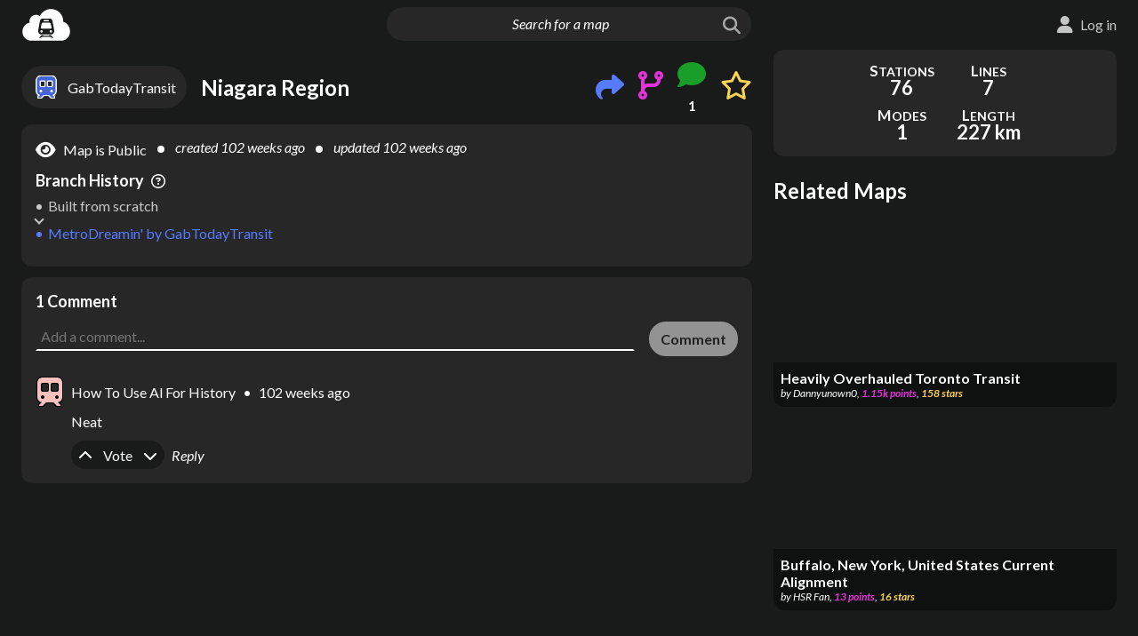

--- FILE ---
content_type: text/html; charset=utf-8
request_url: https://metrodreamin.com/view/MXI4eWowd2N6NmdodHZscUxwTjF5bktaekpZMnwxMg%3D%3D
body_size: 15074
content:
<!DOCTYPE html><html><head><meta charSet="utf-8"/><meta name="viewport" content="width=device-width"/><title>MetroDreamin&#x27; | Niagara Region</title><meta property="description" content="Niagara Region | MetroDreamin&#x27; map by GabTodayTransit"/><link rel="canonical" href="https://metrodreamin.com/view/MXI4eWowd2N6NmdodHZscUxwTjF5bktaekpZMnwxMg%3D%3D"/><meta name="twitter:card" content="summary_large_image"/><meta name="twitter:site" content="@metrodreamin"/><meta name="twitter:title" content="MetroDreamin&#x27; | Niagara Region"/><meta name="twitter:description" content="Niagara Region | MetroDreamin&#x27; map by GabTodayTransit"/><meta name="twitter:image" content="https://firebasestorage.googleapis.com/v0/b/metrodreamin.appspot.com/o/MXI4eWowd2N6NmdodHZscUxwTjF5bktaekpZMnwxMg%253D%253D%2Fdark.png?alt=media&amp;token=36fdbe8f-622e-4f24-8586-c8dfcbcc3109"/><meta name="twitter:image:alt" content="Niagara Region | MetroDreamin&#x27; map by GabTodayTransit"/><meta property="og:title" content="MetroDreamin&#x27; | Niagara Region"/><meta property="og:description" content="Niagara Region | MetroDreamin&#x27; map by GabTodayTransit"/><meta property="og:image" content="https://firebasestorage.googleapis.com/v0/b/metrodreamin.appspot.com/o/MXI4eWowd2N6NmdodHZscUxwTjF5bktaekpZMnwxMg%253D%253D%2Fdark.png?alt=media&amp;token=36fdbe8f-622e-4f24-8586-c8dfcbcc3109"/><meta property="og:image:alt" content="Niagara Region | MetroDreamin&#x27; map by GabTodayTransit"/><meta property="og:type" content="website"/><meta property="og:locale" content="en_US"/><meta name="next-head-count" content="17"/><meta charSet="utf-8"/><meta name="msapplication-square70x70logo" content="/favicons/windows-tile-70x70.png"/><meta name="msapplication-square150x150logo" content="/favicons/windows-tile-150x150.png"/><meta name="msapplication-square310x310logo" content="/favicons/windows-tile-310x310.png"/><meta name="msapplication-TileImage" content="/favicons/windows-tile-144x144.png"/><link rel="apple-touch-icon-precomposed" sizes="152x152" href="/favicons/apple-touch-icon-152x152-precomposed.png"/><link rel="apple-touch-icon-precomposed" sizes="120x120" href="/favicons/apple-touch-icon-120x120-precomposed.png"/><link rel="apple-touch-icon-precomposed" sizes="76x76" href="/favicons/apple-touch-icon-76x76-precomposed.png"/><link rel="apple-touch-icon-precomposed" sizes="60x60" href="/favicons/apple-touch-icon-60x60-precomposed.png"/><link rel="apple-touch-icon-precomposed" sizes="144x144" href="/favicons/apple-touch-icon-144x144-precomposed.png"/><link rel="apple-touch-icon-precomposed" sizes="114x114" href="/favicons/apple-touch-icon-114x114-precomposed.png"/><link rel="apple-touch-icon-precomposed" sizes="72x72" href="/favicons/apple-touch-icon-72x72-precomposed.png"/><link rel="apple-touch-icon" sizes="57x57" href="/favicons/apple-touch-icon.png"/><link rel="icon" sizes="192x192" href="/favicons/homescreen-192x192.png"/><link rel="shortcut icon" href="/favicons/favicon.ico"/><link rel="icon" type="image/png" sizes="64x64" href="/favicons/favicon.png"/><meta name="mobile-web-app-capable" value="yes"/><meta name="theme-color" content="#000000"/><meta name="google-site-verification" content="o86TeS1Xf5hiHsBAQnDk1lbzSEUdbqz7E7XjvSUCH-U"/><meta name="google-adsense-account" content="ca-pub-8639649236007814"/><link rel="manifest" href="/manifest.json"/><link rel="preload" href="/_next/static/media/e77829e76dbc15a5-s.p.woff2" as="font" type="font/woff2" crossorigin="anonymous" data-next-font="size-adjust"/><link rel="preload" href="/_next/static/media/8ebe173d0f0ad7a9-s.p.woff2" as="font" type="font/woff2" crossorigin="anonymous" data-next-font="size-adjust"/><link rel="preload" href="/_next/static/media/cce080f35d014443-s.p.woff2" as="font" type="font/woff2" crossorigin="anonymous" data-next-font="size-adjust"/><link rel="preload" href="/_next/static/media/39969fcf98a3026e-s.p.woff2" as="font" type="font/woff2" crossorigin="anonymous" data-next-font="size-adjust"/><script id="gtag-init" data-nscript="beforeInteractive">
        window.dataLayer = window.dataLayer || [];
        function gtag(){dataLayer.push(arguments);}
        gtag('consent','default', {
          ad_storage: 'granted',
          ad_user_data: 'granted',
          ad_personalization: 'granted',
          analytics_storage: 'granted',
          region: ['*']
        });
        gtag('consent', 'default', {
          ad_storage: 'denied',
          ad_user_data: 'denied',
          ad_personalization: 'denied',
          analytics_storage: 'denied',
          region: ['AT','BE','BG','HR','CY','CZ','DK','EE','FI','FR','DE','GR','HU','IE','IT','LV','LT','LU','MT','NL','PL','PT','RO','SK','SI','ES','SE','GB','IS','LI','NO'],
          wait_for_update: 500
        });
      </script><link rel="preload" href="/_next/static/css/1351ff7c9edfcb6f.css" as="style"/><link rel="stylesheet" href="/_next/static/css/1351ff7c9edfcb6f.css" data-n-g=""/><noscript data-n-css=""></noscript><script defer="" nomodule="" src="/_next/static/chunks/polyfills-c67a75d1b6f99dc8.js"></script><script src="/_next/static/chunks/webpack-d7118c41f2ed2289.js" defer=""></script><script src="/_next/static/chunks/framework-73b8966a3c579ab0.js" defer=""></script><script src="/_next/static/chunks/main-4eca209f082f1a91.js" defer=""></script><script src="/_next/static/chunks/pages/_app-70b32b07723ca1d7.js" defer=""></script><script src="/_next/static/chunks/650-bb80715e8b9acfcb.js" defer=""></script><script src="/_next/static/chunks/371-b21952458407b892.js" defer=""></script><script src="/_next/static/chunks/813-45a5d5393ff1dad9.js" defer=""></script><script src="/_next/static/chunks/897-6161958720ad618a.js" defer=""></script><script src="/_next/static/chunks/352-cc4c9866d08d4d04.js" defer=""></script><script src="/_next/static/chunks/338-b3d18c994bd13868.js" defer=""></script><script src="/_next/static/chunks/pages/view/%5BsystemId%5D-f0709950b0f63f61.js" defer=""></script><script src="/_next/static/hZ3kZ0tec1-6MBoBzNIJW/_buildManifest.js" defer=""></script><script src="/_next/static/hZ3kZ0tec1-6MBoBzNIJW/_ssgManifest.js" defer=""></script><style id="__jsx-3248188408">*{font-family:'__Lato_0a9c0a', '__Lato_Fallback_0a9c0a',sans-serif}</style></head><body><script>0</script><div id="__next"><style>
    #nprogress {
      pointer-events: none;
    }
    #nprogress .bar {
      background: #ffffff;
      position: fixed;
      z-index: 9999;
      top: 0;
      left: 0;
      width: 100%;
      height: 3px;
    }
    #nprogress .peg {
      display: block;
      position: absolute;
      right: 0px;
      width: 100px;
      height: 100%;
      box-shadow: 0 0 10px #ffffff, 0 0 5px #ffffff;
      opacity: 1;
      -webkit-transform: rotate(3deg) translate(0px, -4px);
      -ms-transform: rotate(3deg) translate(0px, -4px);
      transform: rotate(3deg) translate(0px, -4px);
    }
    #nprogress .spinner {
      display: block;
      position: fixed;
      z-index: 1031;
      top: 15px;
      right: 15px;
    }
    #nprogress .spinner-icon {
      width: 18px;
      height: 18px;
      box-sizing: border-box;
      border: solid 2px transparent;
      border-top-color: #ffffff;
      border-left-color: #ffffff;
      border-radius: 50%;
      -webkit-animation: nprogresss-spinner 400ms linear infinite;
      animation: nprogress-spinner 400ms linear infinite;
    }
    .nprogress-custom-parent {
      overflow: hidden;
      position: relative;
    }
    .nprogress-custom-parent #nprogress .spinner,
    .nprogress-custom-parent #nprogress .bar {
      position: absolute;
    }
    @-webkit-keyframes nprogress-spinner {
      0% {
        -webkit-transform: rotate(0deg);
      }
      100% {
        -webkit-transform: rotate(360deg);
      }
    }
    @keyframes nprogress-spinner {
      0% {
        transform: rotate(0deg);
      }
      100% {
        transform: rotate(360deg);
      }
    }
  </style><div id="map-park" style="position:absolute;width:0;height:0;overflow:hidden;left:-99999px;top:0"><div id="map-root" style="position:absolute;width:0;height:0;overflow:hidden;left:-99999px;top:0"></div></div><div class="Theme DarkMode"><div class="ProgressBar"><div class="ProgressBar-bar"></div></div><header class="Header"><div class="Header-left"><div class="Header-logoWrap"><a class="Header-logoLink" href="/explore"><img class="Header-logo" src="/assets/logo.svg" alt="MetroDreamin&#x27; logo"/></a></div></div><div class="Header-center"><form class="Header-inputWrap"><input class="Header-input" placeholder="Search for a map" value=""/><button class="Header-searchButton" type="submit" disabled=""><i class="fas fa-search"></i></button></form></div><div class="Header-right Header-right--notLoggedIn"></div></header><main class="View" itemscope="" itemType="https://schema.org/Article"><div class="System System--normal System--viewOnly"><div class="System-main"><div class="System-primary"><div class="System-map"><div class="Map"></div><div></div><div class="System-loadingNotice Ellipsis">Setting things up</div></div><div class="System-lead"><a class="System-author Link" href="/user/1r8yj0wcz6ghtvlqLpN1ynKZzJY2"><div class="System-authorName">GabTodayTransit</div></a><div class="System-title"><div class="Title Title--viewOnly"><h1 class="Title-heading" data-tooltip-content="Niagara Region">Niagara Region</h1></div></div><div class="System-social"><div class="Share"><button class="Share-openButton" data-tooltip-content="Share on social media or copy shareable link to clipboard"><i class="fas fa-share"></i></button><div></div></div><div class="BranchAndCount BranchAndCount--none"><a class="BranchAndCount-icon" data-tooltip-content="Branch from this map" href="/edit/new?fromSystem=MXI4eWowd2N6NmdodHZscUxwTjF5bktaekpZMnwxMg%3D%3D"><i class="fas fa-code-branch"></i></a><button class="BranchAndCount-count Link"></button><div></div></div><div class="CommentAndCount"><button class="CommentAndCount-icon" data-tooltip-content="Add a comment"><i class="fas fa-comment"></i></button><button class="CommentAndCount-count Link">1</button></div><div class="StarAndCount StarAndCount--none"><button class="StarAndCount-icon StarAndCount-icon--unstarred"><i class="fas fa-star"></i><i class="far fa-star"></i></button><button class="StarAndCount-count Link"></button><div></div></div></div></div><div class="System-details SystemSection"><div class="System-detailTextItems"><div class="System-private System-private--display" data-tooltip-content="Map appears in search and on creator profile"><div class="System-privateIcon"><i class="fas fa-eye"></i></div><div class="System-privateText">Map is Public</div></div><div class="System-timeText System-timeText--created" data-tooltip-content="2/3/2024, 4:24:48 PM">created <!-- -->102 weeks ago</div><div class="System-timeText System-timeText--updated" data-tooltip-content="2/9/2024, 12:45:31 AM">updated <!-- -->102 weeks ago</div></div><div class="System-ancestry"><div class="Ancestry"><div class="Ancestry-title">Branch History<i class="far fa-question-circle" data-tooltip-content="The history of maps this one was branched from – the lineage of the map"></i></div><ol class="Ancestry-items"><li class="Ancestry-relativeWrap Ancestry-relativeWrap--curr"><div class="System-relative">MetroDreamin&#x27;<!-- --> by <!-- -->GabTodayTransit</div></li><li class="Ancestry-relativeWrap Ancestry-relativeWrap--default"><div class="Ancestry-relative">Built from scratch</div></li></ol></div></div></div><div class="Comments SystemSection"><div class="Comments-top"><h2 class="Comments-heading">Comments</h2></div><form class="Comments-new"><textarea class="Comments-textarea" placeholder="Add a comment..."></textarea><button class="Comments-submit Button--primary" type="submit" disabled="">Comment</button></form></div></div><div class="System-secondary"><div></div><div class="ScorePanel ScorePanel--displayed Focus"><div class="ScorePanel-lower"><div class="ScorePanel-details ScorePanel-details--expanded ScorePanel-details--viewOnly ScorePanel-details--scoreIsHidden"><div class="ScorePanel-items"><div class="ScorePanel-item ScorePanel-item--numStations"><div class="ScorePanel-label">Stations</div><div class="ScorePanel-value">76</div></div><div class="ScorePanel-item ScorePanel-item--numLines"><div class="ScorePanel-label">Lines</div><div class="ScorePanel-value">7</div></div><div class="ScorePanel-item ScorePanel-item--numModes"><div class="ScorePanel-label">Modes</div><div class="ScorePanel-value">1</div></div><div class="ScorePanel-item ScorePanel-item--trackLength"><div class="ScorePanel-label">Length</div><div class="ScorePanel-value">227 km</div></div></div></div></div></div></div></div><div></div><div></div></div><article class="Schema sr-only"><div><span itemProp="name">Niagara Region</span> by <span itemProp="author" itemscope="" itemType="https://schema.org/Person"><span itemProp="name">GabTodayTransit</span><meta itemProp="url" content="https://metrodreamin.com/user/1r8yj0wcz6ghtvlqLpN1ynKZzJY2"/></span></div><div>created at <span itemProp="datePublished">2024-02-03T16:24:48.761Z</span></div><div>updated at <span itemProp="dateModified">2024-02-09T00:45:31.742Z</span></div><div itemProp="abstract">Map created on MetroDreamin.com</div><div itemProp="text"><span>Map type: <!-- -->local<!-- --> | </span><span>Total track length: <!-- -->141<!-- --> miles | </span><span>Center coordinate: <!-- -->43.095765434340606<!-- -->, <!-- -->-79.19714192478921<!-- --> | </span><span>* Central: (Metro/rapid transit, 24 stations) Elm, Killaly, Prince Charles South, Welland South, Coventy, Ross, Division, West Main, Fitch, Centennial, Niagara College-Welland, Fonthill, Pelham, Brock University- St. Davids West, Western Hill, Rykert, Louth, Fourth, Welland West, Carlton, Scott West, Henley, Lakeport, Port Dalhousie
* Niagara-on-the-Lake: (Metro/rapid transit, 11 stations) Niagara-On-The-Lake, Virgil, Queenston Heights, St. Davids, Outlet, Merriton, Merrit, Pen Centre, Glenridge, Western Hill, Southern Louth
* Western Niagara: (Metro/rapid transit, 8 stations) Winona, Casablanca, Grimsby, Beamsville, Vineland, Jordan, Louth, Merriton
* Niagara falls: (Metro/rapid transit, 13 stations) Queenston Heights, Niagara Parkway, Victoria, Bridge, Clifton Hill, Ferry St, Battlefield, Lundys Lane, Morrison, Niagara Falls North, Thorold Stone, Thorold, Brock University- St. Davids West
* St. Catharines: (Metro/rapid transit, 10 stations) Port Weller, Grantham, Grantham Plaza, Pearson Park, Midtown, St. Catharines- Grand Station, Westchester, Louth, Vansickle, Southern Louth
* Eastern Niagara: (Metro/rapid transit, 18 stations) Crystal Beach, Dominion, Albert, Niagara Boulevard, Gilmore, Lewis, Douglastown, Chippawa, Fallsview, Ferry St, Hospital, Valley May, Drummond, Niagara Falls North, Mountain Road, Outlet, YCM Airport, Virgil
* Thorold: (Metro/rapid transit, 6 stations) Pelham, Allanburg, Thorold, Pine- Downtown Thorold, St David, Merrit</span></div><div itemProp="keywords">niagara, region, thorold, regional, municipality, of, ontario, ca, on, canada, map maker, metro map maker, subway map maker, transit map maker, rail map maker, bus map maker, map creator, metro map creator, subway map creator, transit map creator, rail map creator, bus map creator, dream map, fantasy map, fantasy metro, fantasy subway, map sketch, map tool, transit tool, public transportation map</div><meta itemProp="image" content="https://firebasestorage.googleapis.com/v0/b/metrodreamin.appspot.com/o/MXI4eWowd2N6NmdodHZscUxwTjF5bktaekpZMnwxMg%253D%253D%2Fdark.png?alt=media&amp;token=36fdbe8f-622e-4f24-8586-c8dfcbcc3109"/><meta itemProp="headline" content="Niagara Region"/><meta itemProp="url" content="https://metrodreamin.com/view/MXI4eWowd2N6NmdodHZscUxwTjF5bktaekpZMnwxMg%3D%3D"/><meta itemProp="commentCount" content="1"/><div itemProp="interactionStatistic" itemType="https://schema.org/InteractionCounter" itemscope=""><meta itemProp="userInteractionCount" content="0"/><meta itemProp="interactionType" content="https://schema.org/LikeAction"/></div></article></main><footer class="Footer"><div class="Footer-container"><div class="Footer-left"><a class="Footer-designation Link" href="https://metrodreamin.com"><img class="Footer-desigLogo" src="/assets/logo.svg" alt="MetroDreamin&#x27; logo"/><div class="Footer-copyright">© <!-- -->2026<!-- --> MetroDreamin&#x27;</div></a><div class="Footer-buttons"><button class="Footer-missionButton Button--inverse">Mission</button><button class="Footer-contributeButton Button--primary">Contribute</button></div></div><div class="Footer-links"><a class="Footer-link Link" target="_blank" rel="nofollow noopener noreferrer" href="https://ko-fi.com/metrodreamin">Ko-fi</a><a class="Footer-link Link" href="mailto:hello@metrodreamin.com">Email</a><a class="Footer-link Link" target="_blank" rel="nofollow noopener noreferrer" href="https://twitter.com/MetroDreamin">Twitter/X</a><a class="Footer-link Link" target="_blank" rel="nofollow noopener noreferrer" href="https://www.reddit.com/r/metrodreamin/">Reddit</a><a class="Footer-link Link" target="_blank" rel="nofollow noopener noreferrer" href="https://discord.gg/eS6wDdrRgC">Discord</a><button class="Footer-link Link">Code of Conduct</button><a class="Footer-link Link" target="_blank" rel="nofollow noopener noreferrer" href="/cookies.html">Cookies</a><a class="Footer-link Link" target="_blank" rel="nofollow noopener noreferrer" href="/privacy.html">Privacy Policy</a><a class="Footer-link Link" target="_blank" rel="nofollow noopener noreferrer" href="https://github.com/the-nemz/metro-dreamin">Source Code</a></div></div></footer></div><div></div><div></div><div></div><div></div><div></div></div><script id="__NEXT_DATA__" type="application/json">{"props":{"ip":"3.145.28.118","__N_SSP":true,"pageProps":{"ownerDocData":{"icon":{"color":"#4363d8","key":"METRO"},"creationDate":1690844805162,"userId":"1r8yj0wcz6ghtvlqLpN1ynKZzJY2","bio":"Hi! I'm a 12 year old Torontonian who loves transit! I'm here to share and create fantasy metro maps!","systemsCreated":21,"displayName":"GabTodayTransit","lastLogin":1766615528115},"systemDocData":{"centroid":{"lat":43.095765434340606,"lng":-79.19714192478921},"avgDist":7.991111076796535,"systemNumStr":"12","isPrivate":false,"caption":"","numLineGroups":0,"creationDate":1706977488761,"numLines":7,"systemId":"MXI4eWowd2N6NmdodHZscUxwTjF5bktaekpZMnwxMg==","maxDist":27.978326026963682,"title":"Niagara Region","geohash":"dpxtjv67hb","commentsCount":1,"lastUpdated":1707439531742,"structure":"PARTITIONED","numStations":76,"meta":{"nextLineGroupId":"1","nextInterchangeId":"1","nextLineId":"8","systemNumStr":"12","nextStationId":"128"},"numWaypoints":20,"ancestors":[],"trackLength":141.18302409793284,"keywords":["niagara","region","thorold","regional","municipality","of","ontario","ca","on","canada"],"level":"LOCAL","userId":"1r8yj0wcz6ghtvlqLpN1ynKZzJY2","avgSpacing":1.7010002903365402,"numInterchanges":0,"numModes":1},"fullSystem":{"map":{"stations":{"0":{"name":"Louth","id":"0","lat":43.14781854854627,"lng":-79.25639024364689,"info":{"densityScore":87,"areaByUsage":{"park":11457.945197562243,"industrial":43046.61818050209,"civic":1936.850484610963,"other/unknown":81274.97857268009,"residential":0,"hotel":0,"commercial":0},"buildingArea":126258.44723779324,"numNearbyBuildings":452}},"2":{"lat":43.139817578064395,"lng":-79.25968671334608,"info":{"densityScore":104,"buildingArea":102854.83826778608,"areaByUsage":{"hotel":0,"other/unknown":84822.20791098806,"civic":17249.260714851374,"commercial":638.9462756221626,"residential":144.42336632459572,"industrial":0,"park":46787.664963119496},"numNearbyBuildings":656},"id":"2","name":"Rykert"},"3":{"info":{"buildingArea":95536.99308891273,"numNearbyBuildings":516,"densityScore":76,"areaByUsage":{"hotel":0,"industrial":0,"civic":0,"commercial":0,"other/unknown":95536.99308891273,"residential":0,"park":11041.124894491812}},"lat":43.13067713238411,"name":"Western Hill","lng":-79.2594198020017,"id":"3"},"5":{"id":"5","lng":-79.24384304624081,"info":{"densityScore":64,"numNearbyBuildings":61,"areaByUsage":{"residential":15615.751945104319,"other/unknown":29614.28521627162,"hotel":0,"civic":42684.861877257164,"industrial":9354.686957714925,"park":0,"commercial":1569.5696666195652},"buildingArea":98839.15566296756,"weightedLevel":3},"lat":43.1173681600591,"name":"Brock University- St. Davids West"},"6":{"name":"Pelham","info":{"areaByUsage":{"hotel":0,"other/unknown":69672.09145621471,"commercial":6435.440110628528,"park":32377.556498833557,"civic":1432.360113591402,"industrial":0,"residential":2153.245081264029},"numNearbyBuildings":341,"densityScore":70,"buildingArea":79693.1367616986},"lat":43.04544751367146,"id":"6","lng":-79.28540212335994},"7":{"lng":-79.28528952875338,"name":"Fonthill","lat":43.022070442523216,"id":"7","info":{"densityScore":54,"numNearbyBuildings":373,"areaByUsage":{"park":0,"other/unknown":46305.892999381205,"industrial":0,"civic":0,"residential":30704.542339248776,"commercial":257.93091405713784,"hotel":0},"buildingArea":77268.36625268722}},"9":{"id":"9","name":"Niagara College-Welland","info":{"buildingArea":115829.35779329474,"densityScore":74,"areaByUsage":{"park":0,"industrial":0,"residential":6611.055887170619,"civic":38203.52718501078,"hotel":0,"other/unknown":67784.99820612502,"commercial":3229.7765149883153},"numNearbyBuildings":410},"lat":43.0131077751611,"lng":-79.26735894351897},"10":{"name":"Fitch","info":{"numNearbyBuildings":286,"buildingArea":68188.4006800006,"densityScore":76,"areaByUsage":{"industrial":0,"hotel":0,"park":59534.70972514123,"other/unknown":29127.948563663136,"civic":4330.076181927673,"residential":25515.509568652797,"commercial":9214.866365757007}},"lat":42.99449632962916,"lng":-79.26277645656319,"id":"10"},"11":{"name":"Centennial","lat":43.00384792789578,"id":"11","info":{"densityScore":74,"numNearbyBuildings":520,"buildingArea":103443.98531606673,"areaByUsage":{"other/unknown":69202.47137589172,"civic":1472.2041926059553,"industrial":0,"commercial":3357.65393113464,"park":0,"hotel":0,"residential":29411.65581643447}},"lng":-79.26577742838512},"12":{"isWaypoint":true,"lat":42.992694630515416,"lng":-79.2604882936239,"id":"12"},"13":{"id":"13","lat":42.991829844914236,"isWaypoint":true,"lng":-79.25931709050937},"14":{"id":"14","isWaypoint":true,"lng":-79.25867272317737,"lat":42.99086204475901},"15":{"id":"15","lng":-79.2567105623639,"lat":42.99105545147643,"name":"West Main","info":{"numNearbyBuildings":360,"areaByUsage":{"commercial":2136.470739009209,"hotel":0,"other/unknown":52506.90487287914,"civic":1047.9045886295353,"residential":8483.100985806432,"industrial":0,"park":1580.900660105248},"densityScore":49,"buildingArea":64174.38118632429}},"16":{"info":{"densityScore":66,"numNearbyBuildings":394,"areaByUsage":{"industrial":393.3074977978213,"civic":2754.156149685624,"other/unknown":74324.51363326066,"commercial":7723.433625942231,"hotel":0,"residential":2565.8934328448927,"park":11612.788537532768},"buildingArea":87761.30433953121},"lat":42.9915607467197,"id":"16","lng":-79.25264409872656,"name":"Division"},"19":{"name":"Ross","lng":-79.24137280915124,"info":{"areaByUsage":{"commercial":5839.344592429392,"other/unknown":100966.8802488516,"residential":0,"hotel":0,"park":21231.818241539895,"civic":0,"industrial":75284.31576486684},"densityScore":126,"buildingArea":182090.54060614787,"numNearbyBuildings":629},"lat":42.993372105538725,"id":"19"},"20":{"name":"Coventy","lat":42.984102115905245,"info":{"buildingArea":122416.92971115118,"areaByUsage":{"industrial":19164.71313713304,"residential":10656.03703456562,"other/unknown":70180.43243754466,"commercial":15593.676993749785,"civic":6822.070108158057,"park":20929.370726144443,"hotel":0},"densityScore":98,"numNearbyBuildings":624},"id":"20","lng":-79.2411173409226},"21":{"lat":42.97468921328536,"info":{"densityScore":93,"areaByUsage":{"hotel":0,"commercial":8735.01123008691,"civic":0,"residential":17033.393349397647,"industrial":991.4280550321507,"other/unknown":70773.27122089406,"park":28978.623577615963},"buildingArea":97533.10385541075,"numNearbyBuildings":673},"id":"21","name":"Welland South","lng":-79.24084120204337},"22":{"id":"22","lng":-79.25187751721222,"lat":42.89177723982871,"info":{"densityScore":57,"numNearbyBuildings":337,"buildingArea":62196.758375468096,"areaByUsage":{"other/unknown":60035.9497928224,"hotel":0,"park":22401.45823191705,"residential":0,"commercial":0,"industrial":0,"civic":2160.808582645692}},"name":"Killaly"},"23":{"lat":42.88064830052201,"lng":-79.2548454896188,"info":{"areaByUsage":{"residential":7725.469800045335,"industrial":3050.0487770997674,"other/unknown":51939.155523543915,"hotel":0,"park":47785.92129926534,"commercial":264.8719633836154,"civic":8002.525079036159},"densityScore":80,"buildingArea":70982.07114310886,"numNearbyBuildings":456},"id":"23","name":"Elm"},"24":{"lng":-79.26186936349161,"info":{"numNearbyBuildings":44,"areaByUsage":{"commercial":0,"residential":0,"industrial":0,"park":0,"civic":0,"other/unknown":35996.13074889704,"hotel":0},"densityScore":19,"buildingArea":35996.13074889704},"id":"24","name":"Prince Charles South","lat":42.962360527892855},"25":{"name":"Fourth","lat":43.155512591659146,"info":{"areaByUsage":{"commercial":56288.027578683,"other/unknown":63332.98205728022,"industrial":0,"park":11525.277057433776,"hotel":0,"residential":3383.772460317725,"civic":0},"numNearbyBuildings":295,"densityScore":78,"buildingArea":123004.7820962811},"lng":-79.26529430184286,"id":"25"},"26":{"id":"26","lng":-79.2555860384594,"name":"Welland West","info":{"buildingArea":112000.75640616319,"densityScore":94,"areaByUsage":{"industrial":18816.084103209287,"hotel":0,"park":22934.832957471375,"commercial":270.686438595231,"residential":3945.0576311098043,"other/unknown":86734.04449365313,"civic":2234.8837395957516},"numNearbyBuildings":605},"lat":43.160412906133615},"27":{"lng":-79.26329194780978,"lat":43.16727754412378,"id":"27","name":"Carlton","info":{"numNearbyBuildings":216,"areaByUsage":{"hotel":6523.245374699125,"park":3506.8236636846727,"residential":0,"civic":0,"other/unknown":68392.96398078105,"commercial":2579.319143611504,"industrial":11581.058856114067},"buildingArea":89076.58735520567,"densityScore":54}},"28":{"lng":-79.2661956363177,"info":{"densityScore":48,"areaByUsage":{"other/unknown":80371.78536356472,"residential":0,"civic":0,"park":3450.464396420099,"commercial":0,"hotel":1918.594050139267,"industrial":1619.2454463645297},"numNearbyBuildings":156,"buildingArea":83909.62486006854},"name":"Scott West","id":"28","lat":43.1757884518872},"30":{"lat":43.185762240568124,"name":"Henley","lng":-79.2646843818211,"info":{"areaByUsage":{"industrial":0,"hotel":0,"civic":0,"residential":1154.491542162688,"park":0,"other/unknown":108295.5963395005,"commercial":5484.487697564998},"numNearbyBuildings":459,"densityScore":76,"buildingArea":114934.57557922823},"id":"30"},"31":{"lat":43.18143251918531,"lng":-79.2671829677861,"id":"31","isWaypoint":true},"32":{"info":{"buildingArea":104256.44799874348,"densityScore":75,"numNearbyBuildings":495,"areaByUsage":{"hotel":0,"other/unknown":87916.7415361816,"commercial":4564.4462224082035,"residential":11775.260240153828,"civic":0,"industrial":0,"park":4083.416553822043}},"name":"Lakeport","lat":43.195832703758015,"lng":-79.25989181906485,"id":"32"},"33":{"info":{"areaByUsage":{"park":69639.9039463391,"other/unknown":31976.458263487195,"commercial":1647.608288313082,"industrial":0,"residential":0,"civic":0,"hotel":0},"buildingArea":33624.06655180027,"numNearbyBuildings":161,"densityScore":58},"lng":-79.26543325306343,"name":"Port Dalhousie","id":"33","lat":43.20406657387193},"34":{"isWaypoint":true,"lat":43.133335454206446,"id":"34","lng":-79.25478126188206},"35":{"lng":-79.23904502993759,"lat":43.13456102606216,"id":"35","info":{"densityScore":93,"buildingArea":96064.14338692656,"areaByUsage":{"commercial":0,"other/unknown":95376.09709003163,"industrial":111.06040403900296,"residential":238.38167848244376,"park":45734.34885535515,"civic":338.60421437347753,"hotel":0},"numNearbyBuildings":510},"name":"Glenridge"},"36":{"id":"36","lat":43.13496011625233,"isWaypoint":true,"lng":-79.2427495744714},"37":{"isWaypoint":true,"lng":-79.22836022721867,"id":"37","lat":43.13214383103792},"38":{"lat":43.133775612920374,"id":"38","isWaypoint":true,"lng":-79.23232021026351},"39":{"lng":-79.22731606586738,"id":"39","isWaypoint":true,"lat":43.132191522419504},"40":{"lat":43.133708598268015,"info":{"densityScore":73,"numNearbyBuildings":215,"areaByUsage":{"commercial":93133.63853354697,"other/unknown":32876.115807730384,"residential":3506.474162918191,"park":0,"civic":3789.5565765336282,"industrial":0,"hotel":0},"buildingArea":133305.7850807291},"id":"40","name":"Pen Centre","lng":-79.22315504421465},"42":{"id":"42","lng":-79.20647630461704,"lat":43.13987837339454,"name":"Merriton","info":{"numNearbyBuildings":429,"buildingArea":66631.32413110227,"areaByUsage":{"industrial":0,"commercial":0,"park":88105.23264287143,"hotel":0,"civic":2163.8696932453886,"other/unknown":62145.90419242771,"residential":2321.5502454291864},"densityScore":96}},"43":{"lat":43.13700057040546,"info":{"densityScore":61,"buildingArea":87878.24457473854,"areaByUsage":{"other/unknown":78639.59125541449,"hotel":0,"residential":3523.7626667305485,"civic":1817.302215745798,"park":398.2242945493531,"commercial":3897.588436847746,"industrial":0},"numNearbyBuildings":404},"name":"Merrit","lng":-79.21344957839784,"id":"43"},"44":{"lng":-79.16833061978382,"id":"44","name":"Outlet","info":{"buildingArea":86257.24318066426,"numNearbyBuildings":16,"weightedLevel":1,"densityScore":34,"areaByUsage":{"civic":10002.167979440583,"commercial":56691.6628489955,"hotel":14821.122418073035,"residential":0,"park":12549.591193702154,"industrial":0,"other/unknown":4742.289934155147}},"lat":43.15584966495848},"45":{"lat":43.15851505440676,"info":{"numNearbyBuildings":112,"areaByUsage":{"other/unknown":35165.94111535425,"hotel":0,"residential":0,"commercial":0,"civic":0,"park":0,"industrial":0},"buildingArea":35165.94111535425,"densityScore":22},"name":"St. Davids","lng":-79.10216394416543,"id":"45"},"46":{"lat":43.16130800017328,"name":"Queenston Heights","id":"46","info":{"numNearbyBuildings":120,"densityScore":66,"buildingArea":20857.03375239613,"areaByUsage":{"other/unknown":20198.676705689228,"civic":0,"industrial":0,"residential":0,"hotel":0,"commercial":658.3570467069075,"park":236424.5784539139}},"lng":-79.05569766363027},"47":{"info":{"densityScore":86,"buildingArea":85829.61240266144,"areaByUsage":{"other/unknown":55322.24973732166,"residential":4389.083950515253,"civic":8424.809820813956,"park":48637.18287203812,"hotel":2183.113059109488,"industrial":0,"commercial":15510.355834901036},"numNearbyBuildings":434},"lat":43.25476341345154,"lng":-79.07098205401644,"id":"47","name":"Niagara-On-The-Lake"},"48":{"lng":-79.12292375479086,"lat":43.221520298839835,"info":{"numNearbyBuildings":302,"buildingArea":86153.43202637293,"areaByUsage":{"industrial":1992.739293696675,"commercial":1313.07071177262,"hotel":0,"other/unknown":70983.49957622116,"residential":2720.901445854247,"civic":9143.220998828425,"park":35714.64902360214},"densityScore":73},"name":"Virgil","id":"48"},"49":{"id":"49","lat":43.14476512507429,"name":"Jordan","info":{"areaByUsage":{"civic":0,"hotel":0,"residential":0,"other/unknown":26595.273208980496,"industrial":0,"park":7291.572722093386,"commercial":2177.016851388594},"buildingArea":28772.290060369083,"densityScore":23,"numNearbyBuildings":120},"lng":-79.36871427788888},"50":{"lng":-79.39275776220411,"info":{"numNearbyBuildings":408,"buildingArea":78298.87933519635,"areaByUsage":{"residential":0,"hotel":0,"other/unknown":77322.71168326688,"commercial":976.1676519294865,"park":3175.245821984728,"civic":0,"industrial":0},"densityScore":58},"name":"Vineland","lat":43.151004175778866,"id":"50"},"51":{"name":"Beamsville","lat":43.164601761985665,"info":{"buildingArea":90242.11929420939,"areaByUsage":{"commercial":9191.938492056408,"other/unknown":67724.15596791943,"park":5616.093709891437,"residential":670.5312405912754,"civic":12655.493593642372,"industrial":0,"hotel":0},"numNearbyBuildings":379,"densityScore":64},"id":"51","lng":-79.47288940223477},"52":{"id":"52","lng":-79.55835504927305,"info":{"densityScore":52,"numNearbyBuildings":263,"buildingArea":67365.72749990268,"areaByUsage":{"industrial":789.2484620833491,"civic":3399.436083053869,"residential":5447.923908615833,"other/unknown":51699.01624588174,"hotel":0,"park":14672.622376734584,"commercial":6030.102800267905}},"name":"Grimsby","lat":43.1956787598335},"53":{"id":"53","info":{"buildingArea":19585.33639960959,"densityScore":30,"numNearbyBuildings":15,"areaByUsage":{"commercial":320.04860266571444,"hotel":0,"industrial":0,"residential":0,"park":41171.816239826694,"other/unknown":16682.421622261056,"civic":2582.8661746828175}},"lng":-79.65094838042843,"name":"Winona","lat":43.20777568407607},"55":{"lat":43.20345423656957,"info":{"numNearbyBuildings":137,"densityScore":35,"areaByUsage":{"civic":0,"other/unknown":35200.91940291095,"residential":1574.226275729658,"park":4619.950056599228,"industrial":0,"commercial":18451.57679390662,"hotel":0},"buildingArea":55226.722472547226},"name":"Casablanca","id":"55","lng":-79.5949534323811},"58":{"id":"58","name":"Thorold","lat":43.11760741864083,"lng":-79.20263419300686,"info":{"buildingArea":83999.15486951823,"densityScore":77,"areaByUsage":{"hotel":0,"other/unknown":83999.15486951823,"commercial":0,"residential":0,"park":19229.905003166816,"civic":0,"industrial":0},"numNearbyBuildings":571}},"60":{"lng":-79.12468137052214,"id":"60","lat":43.11465539208149,"name":"Thorold Stone","info":{"densityScore":73,"buildingArea":85078.28118245193,"numNearbyBuildings":323,"areaByUsage":{"hotel":0,"commercial":12815.49107769544,"residential":2591.9689455007133,"industrial":0,"park":34726.696309968036,"other/unknown":69670.82115925582,"civic":0}}},"62":{"lat":43.115102796566305,"id":"62","lng":-79.11185686776615,"info":{"numNearbyBuildings":423,"densityScore":90,"buildingArea":100194.45512389738,"areaByUsage":{"residential":0,"civic":0,"industrial":0,"hotel":0,"commercial":2842.486993453627,"other/unknown":97351.96813044374,"park":44894.29842487912}},"name":"Niagara Falls North"},"63":{"info":{"densityScore":85,"numNearbyBuildings":324,"buildingArea":130871.68334579862,"areaByUsage":{"commercial":40844.483846241346,"hotel":0,"park":16736.965211108956,"civic":2348.3528156526972,"other/unknown":87678.84668390454,"industrial":0,"residential":0}},"lat":43.104256235857974,"lng":-79.11123202840018,"id":"63","name":"Morrison"},"64":{"name":"Lundys Lane","lng":-79.11056415715655,"lat":43.08934232178888,"info":{"areaByUsage":{"industrial":0,"commercial":9969.170975309133,"other/unknown":71244.59260152049,"hotel":2902.6638605952107,"civic":0,"park":0,"residential":753.068781488883},"buildingArea":84869.4962189137,"numNearbyBuildings":521,"densityScore":65},"id":"64"},"65":{"name":"Battlefield","lat":43.08954047641245,"id":"65","info":{"numNearbyBuildings":659,"densityScore":95,"areaByUsage":{"civic":11819.29202813009,"industrial":0,"residential":2717.8052913651186,"park":16032.951073193104,"commercial":9012.973077936933,"other/unknown":87685.14290197339,"hotel":5847.025419837185},"buildingArea":117082.23871924271},"lng":-79.0977811081458},"66":{"name":"Ferry St","lat":43.089566725939676,"id":"66","lng":-79.09272410950088,"info":{"buildingArea":108092.78458391492,"areaByUsage":{"hotel":3760.3800667760465,"industrial":0,"commercial":6832.924152346401,"civic":2775.3883579792796,"park":27799.02536864337,"residential":4012.5815163534057,"other/unknown":90711.51049045984},"densityScore":96,"numNearbyBuildings":635}},"67":{"info":{"buildingArea":147521.43618261587,"numNearbyBuildings":303,"densityScore":112,"areaByUsage":{"civic":0,"other/unknown":102346.3473543453,"commercial":20878.976829080402,"hotel":23365.153530618907,"industrial":694.3368522580917,"park":57719.288089315785,"residential":236.6216163129515}},"lat":43.092195948452826,"id":"67","lng":-79.07614086507841,"name":"Clifton Hill"},"68":{"info":{"densityScore":79,"areaByUsage":{"industrial":0,"other/unknown":113440.31114169142,"residential":0,"hotel":0,"civic":3311.4030455843836,"commercial":3456.4637439138837,"park":23093.971211028387},"buildingArea":120208.17793118968,"numNearbyBuildings":240},"lat":43.155179446208706,"name":"Westchester","lng":-79.24565310274153,"id":"68"},"69":{"name":"St. Catharines- Grand Station","lng":-79.24372915061323,"lat":43.15956154049269,"id":"69","info":{"numNearbyBuildings":322,"areaByUsage":{"industrial":0,"other/unknown":177280.10838133056,"commercial":12384.537634727954,"hotel":0,"park":0,"civic":3311.4030455843836,"residential":10111.43017437456},"buildingArea":203087.47923601745,"densityScore":110}},"70":{"info":{"densityScore":98,"numNearbyBuildings":713,"buildingArea":127331.07675870245,"areaByUsage":{"industrial":0,"civic":0,"commercial":4346.318643019601,"residential":560.3434556687571,"hotel":0,"other/unknown":122424.4146600141,"park":6901.105899240237}},"lat":43.16724124077521,"name":"Midtown","lng":-79.2362640098044,"id":"70"},"71":{"lng":-79.22713722453864,"lat":43.17995929226606,"id":"71","info":{"areaByUsage":{"residential":5487.167013664158,"park":81688.34042617033,"hotel":0,"other/unknown":99571.16605538892,"commercial":0,"civic":11278.355016082718,"industrial":9.78265175655047},"numNearbyBuildings":593,"densityScore":124,"buildingArea":116346.47073689236},"name":"Pearson Park"},"72":{"info":{"numNearbyBuildings":549,"areaByUsage":{"hotel":0,"commercial":2442.82324787692,"other/unknown":105764.66843650036,"civic":0,"park":5174.776567270097,"industrial":294.6290132760526,"residential":18976.075709822933},"buildingArea":127478.19640747631,"densityScore":89},"lng":-79.22597337443591,"name":"Grantham Plaza","id":"72","lat":43.19009105640819},"73":{"name":"Port Weller","lng":-79.21799864955457,"id":"73","lat":43.22441339229138,"info":{"numNearbyBuildings":272,"buildingArea":36764.86192979127,"areaByUsage":{"other/unknown":36764.86192979127,"industrial":0,"hotel":0,"residential":0,"park":117703.06975370996,"commercial":0,"civic":0},"densityScore":81}},"74":{"name":"Grantham","lat":43.201128537862814,"id":"74","lng":-79.22140749732617,"info":{"areaByUsage":{"residential":3997.2493711881107,"park":17273.390079405952,"other/unknown":100580.2644799717,"industrial":0,"hotel":0,"commercial":4505.231299774598,"civic":9211.858056603693},"densityScore":92,"buildingArea":118294.60320753811,"numNearbyBuildings":572}},"75":{"name":"Southern Louth","lat":43.11955325017942,"id":"75","info":{"areaByUsage":{"civic":0,"commercial":0,"residential":420.76872664272355,"other/unknown":58048.90395070696,"industrial":2709.7230318054158,"hotel":0,"park":45480.89856742503},"buildingArea":61179.39570915507,"densityScore":63,"numNearbyBuildings":232},"lng":-79.26918050167569},"76":{"lat":43.13634040845548,"info":{"areaByUsage":{"park":19023.657939392677,"hotel":0,"other/unknown":106753.30088969128,"commercial":0,"residential":0,"industrial":0,"civic":0},"densityScore":85,"buildingArea":106753.30088969128,"numNearbyBuildings":512},"lng":-79.2699010152909,"name":"Vansickle","id":"76"},"78":{"name":"YCM Airport","id":"78","lng":-79.16944289544668,"lat":43.185353120117355,"info":{"buildingArea":9292.888329930445,"areaByUsage":{"industrial":0,"commercial":0,"other/unknown":9292.888329930445,"hotel":0,"park":0,"residential":0,"civic":0},"numNearbyBuildings":21,"densityScore":5}},"79":{"id":"79","info":{"areaByUsage":{"other/unknown":68765.0448874705,"commercial":0,"industrial":0,"hotel":0,"residential":0,"park":178988.99349164974,"civic":0},"buildingArea":68765.0448874705,"densityScore":96,"numNearbyBuildings":274},"lat":43.137437051452395,"name":"Mountain Road","lng":-79.11282328543668},"80":{"lng":-79.09906292811874,"info":{"areaByUsage":{"commercial":0,"industrial":8677.49627719318,"hotel":0,"other/unknown":118088.18191909803,"civic":2929.4390616191704,"park":4649.454769176431,"residential":0},"densityScore":88,"numNearbyBuildings":509,"buildingArea":129695.11725791033},"name":"Drummond","lat":43.11535000780816,"id":"80"},"81":{"info":{"densityScore":85,"areaByUsage":{"residential":382.5259166034535,"civic":9730.89457777912,"park":33731.5912328445,"other/unknown":93506.40322817797,"industrial":0,"commercial":2480.590000510309,"hotel":0},"buildingArea":106100.41372307089,"numNearbyBuildings":379},"lat":43.098082407698826,"lng":-79.09077989232307,"name":"Valley May","id":"81"},"82":{"id":"82","info":{"areaByUsage":{"commercial":4883.516273874769,"other/unknown":77960.69249721654,"park":29626.659390553927,"civic":4380.566414035562,"hotel":467.74207428172764,"residential":4991.828681825278,"industrial":0},"buildingArea":92684.34594123384,"densityScore":83,"numNearbyBuildings":501},"lat":43.093229306646435,"name":"Hospital","lng":-79.0919267556585},"84":{"lat":43.08128541558645,"info":{"areaByUsage":{"park":59256.525854380416,"hotel":32643.01927123442,"civic":0,"other/unknown":104030.84953928404,"industrial":0,"residential":0,"commercial":1805.0645473575257},"numNearbyBuildings":170,"buildingArea":138478.93335787603,"densityScore":102},"name":"Fallsview","id":"84","lng":-79.08419430421642},"88":{"name":"Chippawa","lat":43.05662545955343,"info":{"areaByUsage":{"hotel":293.6993345731362,"other/unknown":73101.4344387869,"park":37327.9155852126,"industrial":6.879580598762322,"residential":0,"commercial":1009.1641088826964,"civic":4591.578713923174},"densityScore":79,"buildingArea":79002.75617676465,"numNearbyBuildings":470},"lng":-79.05158613995309,"id":"88"},"89":{"info":{"buildingArea":102186.32642587523,"areaByUsage":{"civic":0,"commercial":0,"other/unknown":101482.28642047996,"hotel":0,"residential":0,"industrial":704.0400053952944,"park":0},"numNearbyBuildings":310,"densityScore":63},"lng":-78.91884979158189,"lat":42.92751995942905,"name":"Lewis","id":"89"},"90":{"info":{"densityScore":22,"buildingArea":21242.02034151529,"areaByUsage":{"residential":0,"other/unknown":21242.02034151529,"commercial":0,"park":12989.5309779115,"industrial":0,"hotel":0,"civic":0},"numNearbyBuildings":112},"lat":42.97486729548356,"name":"Douglastown","id":"90","lng":-79.02851157280736},"91":{"info":{"areaByUsage":{"park":123953.81218235863,"hotel":0,"residential":332.4767426656068,"commercial":0,"civic":5229.84993671493,"industrial":0,"other/unknown":93562.42817180022},"densityScore":116,"buildingArea":99124.75485118075,"numNearbyBuildings":392},"lat":42.92047075704272,"id":"91","lng":-78.91906836364265,"name":"Gilmore"},"92":{"name":"Niagara Boulevard","id":"92","lat":42.91317932568978,"lng":-78.90943889846461,"info":{"buildingArea":50649.69314635719,"areaByUsage":{"industrial":0,"park":0,"residential":0,"hotel":0,"civic":0,"commercial":0,"other/unknown":50649.69314635719},"densityScore":39,"numNearbyBuildings":315}},"93":{"info":{"numNearbyBuildings":295,"areaByUsage":{"civic":0,"residential":8046.561230363079,"industrial":0,"hotel":0,"commercial":0,"park":3848.3334985061965,"other/unknown":45518.39391228517},"densityScore":41,"buildingArea":53564.95514264826},"lat":42.893878332294776,"name":"Albert","id":"93","lng":-78.93222995435207},"94":{"info":{"densityScore":40,"numNearbyBuildings":321,"areaByUsage":{"residential":0,"industrial":0,"park":0,"commercial":0,"civic":0,"other/unknown":50853.192520679106,"hotel":0},"buildingArea":50853.192520679106},"lat":42.886465303154324,"lng":-78.96065489754146,"id":"94","name":"Dominion"},"96":{"lng":-79.05884468598234,"info":{"densityScore":70,"numNearbyBuildings":618,"buildingArea":82708.08726897673,"areaByUsage":{"hotel":0,"industrial":0,"civic":0,"other/unknown":82708.08726897673,"park":1330.200184913568,"commercial":0,"residential":0}},"id":"96","name":"Crystal Beach","lat":42.86389502967549},"97":{"id":"97","lng":-79.04016070844287,"isWaypoint":true,"lat":42.87337576219531},"100":{"lng":-79.06343391597413,"info":{"numNearbyBuildings":202,"areaByUsage":{"other/unknown":62061.357812034476,"civic":818.9694485977348,"commercial":4518.947336523238,"residential":1508.6722247279415,"hotel":2157.244958522285,"park":5341.006735557445,"industrial":0},"buildingArea":71065.19178040566,"densityScore":46},"lat":43.10906802899905,"id":"100","name":"Bridge"},"101":{"lat":43.12311460906915,"isWaypoint":true,"lng":-79.0785703120479,"id":"101"},"102":{"lat":43.12461997814634,"lng":-79.0770446794706,"id":"102","isWaypoint":true},"103":{"lng":-79.06920534617615,"isWaypoint":true,"id":"103","lat":43.12446168099757},"104":{"isWaypoint":true,"lat":43.12948397563784,"id":"104","lng":-79.06032600980484},"105":{"lng":-79.05423563935972,"id":"105","name":"Niagara Parkway","lat":43.13503633900487,"info":{"areaByUsage":{"commercial":0,"industrial":0,"park":258022.41362750935,"civic":627.5842152041624,"residential":0,"hotel":0,"other/unknown":5300.041854212611},"buildingArea":5927.626069416773,"numNearbyBuildings":6,"densityScore":53}},"107":{"isWaypoint":true,"lat":43.142976705625586,"id":"107","lng":-79.0452150744459},"108":{"lng":-79.0447277077588,"isWaypoint":true,"lat":43.148369509325306,"id":"108"},"109":{"lng":-79.04727054211206,"id":"109","lat":43.15143882516503,"isWaypoint":true},"110":{"isWaypoint":true,"lat":43.15558317457669,"id":"110","lng":-79.0474865114174},"111":{"id":"111","lng":-79.05065932403843,"lat":43.1582621100863,"isWaypoint":true},"112":{"name":"Victoria","info":{"areaByUsage":{"civic":0,"commercial":0,"park":6432.283541009874,"residential":0,"industrial":0,"other/unknown":9569.433602574207,"hotel":17544.502119183566},"densityScore":17,"numNearbyBuildings":28,"buildingArea":27113.935721757767},"lng":-79.07367820530717,"lat":43.11816413183101,"id":"112"},"119":{"info":{"densityScore":101,"areaByUsage":{"civic":6217.186750857082,"industrial":191.42900562374845,"residential":1391.9491890116506,"commercial":10645.457164469828,"hotel":0,"other/unknown":105695.38961346548,"park":36064.66207277817},"numNearbyBuildings":503,"buildingArea":124141.41172342774},"lat":43.129752834142124,"lng":-79.20020029839306,"id":"119","name":"St David"},"120":{"lat":43.13617430572714,"lng":-79.2035884025928,"id":"120","isWaypoint":true},"121":{"info":{"buildingArea":148678.17904152474,"densityScore":115,"areaByUsage":{"hotel":0,"park":32962.35932262559,"commercial":12769.361496726426,"residential":134.1066635997417,"other/unknown":133855.02534242056,"civic":1728.2565331541184,"industrial":191.42900562374845},"numNearbyBuildings":591},"lng":-79.20308744601478,"lat":43.12309879222104,"id":"121","name":"Pine- Downtown Thorold"},"127":{"lat":43.076423766993514,"name":"Allanburg","id":"127","lng":-79.20743484215686,"info":{"densityScore":14,"areaByUsage":{"other/unknown":17887.14197818946,"commercial":0,"park":0,"industrial":0,"residential":0,"hotel":0,"civic":0},"buildingArea":17887.14197818946,"numNearbyBuildings":109}}},"lines":{"0":{"name":"Central","id":"0","color":"#e6194b","stationIds":["23","22","24","21","20","19","16","15","14","13","12","10","11","9","7","6","5","3","2","0","25","26","27","28","31","30","32","33"]},"1":{"id":"1","name":"Niagara-on-the-Lake","color":"#3cb44b","stationIds":["47","48","46","45","44","42","43","40","39","37","38","35","36","34","3","75"],"mode":"RAPID"},"2":{"color":"#ffe119","mode":"RAPID","name":"Western Niagara","stationIds":["53","55","52","51","50","49","0","42"],"id":"2"},"3":{"name":"Niagara falls","mode":"RAPID","stationIds":["46","111","110","109","108","107","105","104","103","102","101","112","100","67","66","65","64","63","62","60","58","5"],"id":"3","color":"#4363d8"},"4":{"color":"#f58231","stationIds":["73","74","72","71","70","69","68","0","76","75"],"name":"St. Catharines","id":"4","mode":"RAPID"},"5":{"stationIds":["96","97","94","93","92","91","89","90","88","84","66","82","81","80","62","79","44","78","48"],"color":"#911eb4","id":"5","name":"Eastern Niagara","mode":"RAPID"},"7":{"color":"#42d4f4","mode":"RAPID","id":"7","stationIds":["6","127","58","121","119","120","43"],"waypointOverrides":[],"name":"Thorold"}},"interchanges":{},"lineGroups":{},"title":"Niagara Region","caption":""},"lastUpdated":1707439531742,"meta":{"systemNumStr":"12","nextStationId":"128","nextInterchangeId":"1","nextLineGroupId":"1","nextLineId":"8"}},"thumbnail":"https://firebasestorage.googleapis.com/v0/b/metrodreamin.appspot.com/o/MXI4eWowd2N6NmdodHZscUxwTjF5bktaekpZMnwxMg%253D%253D%2Fdark.png?alt=media\u0026token=36fdbe8f-622e-4f24-8586-c8dfcbcc3109"}},"page":"/view/[systemId]","query":{"systemId":"MXI4eWowd2N6NmdodHZscUxwTjF5bktaekpZMnwxMg=="},"buildId":"hZ3kZ0tec1-6MBoBzNIJW","isFallback":false,"gssp":true,"appGip":true,"scriptLoader":[]}</script><script async="" src="https://pagead2.googlesyndication.com/pagead/js/adsbygoogle.js?client=ca-pub-8639649236007814" crossorigin="anonymous"></script></body></html>

--- FILE ---
content_type: text/html; charset=utf-8
request_url: https://www.google.com/recaptcha/api2/aframe
body_size: 266
content:
<!DOCTYPE HTML><html><head><meta http-equiv="content-type" content="text/html; charset=UTF-8"></head><body><script nonce="kTUzZZohO0-nSvZErLAg1Q">/** Anti-fraud and anti-abuse applications only. See google.com/recaptcha */ try{var clients={'sodar':'https://pagead2.googlesyndication.com/pagead/sodar?'};window.addEventListener("message",function(a){try{if(a.source===window.parent){var b=JSON.parse(a.data);var c=clients[b['id']];if(c){var d=document.createElement('img');d.src=c+b['params']+'&rc='+(localStorage.getItem("rc::a")?sessionStorage.getItem("rc::b"):"");window.document.body.appendChild(d);sessionStorage.setItem("rc::e",parseInt(sessionStorage.getItem("rc::e")||0)+1);localStorage.setItem("rc::h",'1768919667886');}}}catch(b){}});window.parent.postMessage("_grecaptcha_ready", "*");}catch(b){}</script></body></html>

--- FILE ---
content_type: text/plain; charset=utf-8
request_url: https://firestore.googleapis.com/google.firestore.v1.Firestore/Listen/channel?VER=8&database=projects%2Fmetrodreamin%2Fdatabases%2F(default)&RID=25294&CVER=22&X-HTTP-Session-Id=gsessionid&zx=7xl3ytnmskbn&t=1
body_size: -134
content:
51
[[0,["c","Hu2xl9eosZCCOpRaOgTSpQ","",8,12,30000]]]
